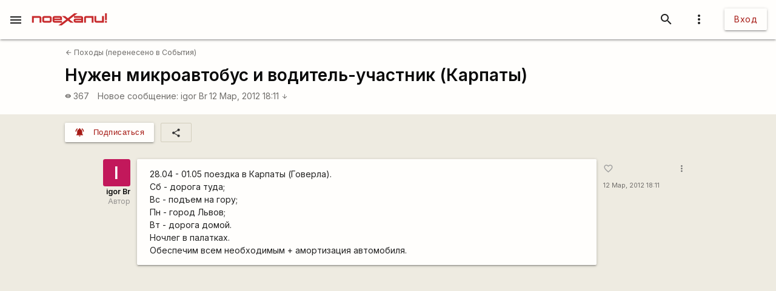

--- FILE ---
content_type: text/html; charset=utf-8
request_url: https://www.google.com/recaptcha/api2/aframe
body_size: 116
content:
<!DOCTYPE HTML><html><head><meta http-equiv="content-type" content="text/html; charset=UTF-8"></head><body><script nonce="YUGOK5i7irP57C24fq0aAA">/** Anti-fraud and anti-abuse applications only. See google.com/recaptcha */ try{var clients={'sodar':'https://pagead2.googlesyndication.com/pagead/sodar?'};window.addEventListener("message",function(a){try{if(a.source===window.parent){var b=JSON.parse(a.data);var c=clients[b['id']];if(c){var d=document.createElement('img');d.src=c+b['params']+'&rc='+(localStorage.getItem("rc::a")?sessionStorage.getItem("rc::b"):"");window.document.body.appendChild(d);sessionStorage.setItem("rc::e",parseInt(sessionStorage.getItem("rc::e")||0)+1);localStorage.setItem("rc::h",'1768779936729');}}}catch(b){}});window.parent.postMessage("_grecaptcha_ready", "*");}catch(b){}</script></body></html>